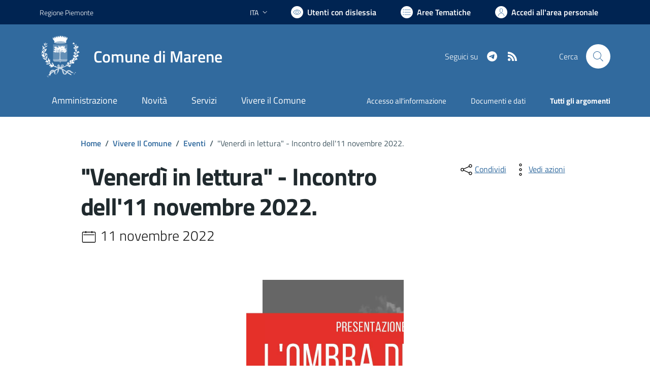

--- FILE ---
content_type: text/html; charset=utf-8
request_url: https://comune.marene.cn.it/services/v1/ashx_master/carica_random_ricerca.ashx
body_size: 238
content:

						<li role='listitem'>
							<a href='/servizi/faq/64/Prassi-e-documenti-necessari-per-convivenze-di-fatto'>
								Prassi e documenti necessari per convivenze di fatto
							</a>
						</li>
						<li role='listitem'>
							<a href='/servizi/faq/68/Richiedere-l-27estratto-di-matrimonio'>
								Richiedere l'estratto di matrimonio
							</a>
						</li>
						<li role='listitem'>
							<a href='/servizi/faq/72/Iscrizione-anagrafica-per-cittadini-europei'>
								Iscrizione anagrafica per cittadini europei
							</a>
						</li>
						<li role='listitem'>
							<a href='/servizi/faq/59/Richiedere-il-certificato-di-stato-civile'>
								Richiedere il certificato di stato civile
							</a>
						</li>

--- FILE ---
content_type: text/css
request_url: https://comune.marene.cn.it/cic.css
body_size: 5831
content:
/*
    COLORE PRIMARIO: #20ac6a		blu: #316A9E	verde: #20ac6a	    cagliari: #003882
    COLORE SECONDARIO: #267e55		blu: #30373D	verde: #267e55      cagliari: #002452

    !-- Per sostituire i presenti colori cambiarli nel :root scrito qui sotto --!
    !-- Preferibilmente colore secondario più scuro --!

    !-- Per cambiare il colore di evidenza-header.png andare su questo sito : https://onlinepngtools.com/change-png-color --!
*/

:root {
    /*COLORI SITO----------------------------------------*/
    --primary: #316A9E;
    --secondary: #002452;
    /*COLORI ALLERTA-------------------------------------*/
    --AllertaBgColor: #e9d567;
    --textAllertaColor: #56380a;
    /*COLORI SMOG----------------------------------------*/
    --sfondoSmog: #ffffff;
    --testoSopraSemaforo: var(--secondary);
    --testoDentroSemaforo: #000000;
    --testoSmog: var(--primary);
    --bordiSmog: white;
    --sfondoSmogSemaforo: #ffffff;
    /*COLORE SPINNER (deve essere una variante più chiara del primary*/
    --lightPrimary: #85b9ff;
    /*---------------------------------------------------*/
}

@font-face {
    font-family: BiancoeneroBook;
    src: url("/assets/css/biancoenero/BiancoeneroBook.TTF") format("opentype");
}

.it-header-wrapper .search-link svg{
    fill: var(--primary)
}

.progress-spinner.progress-spinner-active:not(.progress-spinner-double) {
    border-color: var(--primary) var(--primary) var(--lightPrimary)
}

body {
    overflow-x: hidden !important;
}

.btn-segnala-disservizio-heading{
    width: 100% !important;
    font-size: 14px !important;
}

.title-medium{
    color: var(--primary) !important;
}

.btn-close{
    background: none !important;
}

.btn.close-menu{
    position: fixed;
    top: 20px;
    right: 20px;
}

.text-primary{
    color: var(--primary) !important;
}



.text-success {
    --bs-text-opacity: 1;
    color: rgba(var(--bs-success-rgb),var(--bs-text-opacity)) !important;
}

.text-danger {
    --bs-text-opacity: 1;
    color: rgba(var(--bs-danger-rgb),var(--bs-text-opacity)) !important;
}

.text-warning {
    --bs-text-opacity: 1;
    --temp-warning-color: 225, 128, 0;
    color: rgba(var(--temp-warning-color),var(--bs-text-opacity)) !important;
}

.cmp-info-progress .step-active .info-progress-body{
    border-bottom: 2px solid var(--primary) !important;
}

.border-bottom-primary::before{
    background: var(--primary) !important;
}

.list-dots-primary li {
    color: var(--primary);
}
.list-dots-primary span {
    color: black;
}

.border-primary{
    border-color: var(--primary) !important;
}

.primary-color {
    color: var(--primary) !important;
}

.bg-primary-color {
    background-color: var(--primary) !important;
}

.table-primary-seg{
    background-color: var(--primary) !important;
    color: white !important;
}
.bg-warning-temp{
    background-color: #e18000 !important;
}
.color-white-text{
    color: #fff !important;
}

.text-normal-color{
    color: #000 !important;
}

.text-inline {
    white-space: nowrap;
}

.Separator {
    position: relative;
    left: 0;
    margin-bottom: -12rem !important;
    z-index: -1;
    margin-top: 1rem;
    opacity: 1 !important;
}

.Separator--up {
    -webkit-transform: skewX(0) skewY(-2deg);
    -ms-transform: skewX(0) skewY(-2deg);
    transform: skewX(0) skewY(-2deg);
    box-shadow: 0 10px 20px rgba(0,0,0,0.19), 0 6px 6px rgba(0,0,0,0.23);
}

@media(min-width: 1100px) and (max-width: 1400px) {
    .Separator {
        margin-bottom: -13rem !important;
    }
}

@media(max-width: 768px) {

    .it-header-wrapper .search-link svg{
        fill:white !important;
    }

    .it-page-section.anchor-offset {
        word-break: break-word !important;
    }

    .sottotitolo_personalizz {
        display: none !important;
    }
    .margin-mobile {
        margin-left: 2px;
    }
    .contenitore_diagonale .col-lg-2.col-xs-12{
        margin-bottom:20px
    }

    .sottotitolo_personalizz {
        font-size: 8pt;
    }
}
@media(min-width: 768px){
    .contenitore_diagonale{
        padding-top: 17px !important;
    }
}

/*HOMEPAGE*/
.it-header-center-wrapper, .it-header-navbar-wrapper {
    background-color: var(--primary);
}

.btn-primary:not(:disabled):not(.disabled):active {
    background-color: var(--secondary) !important;
    border-color: var(--secondary) !important;
}

.it-header-slim-wrapper {
    background-color: var(--secondary);
}

a {
    color: var(--primary)
}

.chip.chip-simple .chip-label {
    color: var(--primary);
}

a.read-more {
    color: var(--primary);
}

.chip.chip-simple {
    border-color: var(--primary);
}

.chip.chip-simple:hover {
    background-color: var(--primary)
}

a.read-more .icon {
    fill: var(--primary)
}

.icon-primary {
    fill: var(--primary) !important
}

.flag-icon {
    background: var(--primary) !important;
}

.it-carousel-wrapper .splide__pagination button {
    background: var(--primary)
}

a:hover {
    color: var(--secondary);
}

.btn-primary {
    background-color: var(--primary);
    border-color: var(--primary);
}

.btn-primary:hover {
    background-color: var(--secondary);
    border-color: var(--secondary);
}

.primary-bg {
    background-color: var(--primary) !important
}

.evidence-section .list-item.active span, .useful-links-section .list-item.active span {
    color: var(--primary) !important;
}

.evidence-section .list-item.active span, .useful-links-section .list-item.active span:hover{
    color: var(--secondary) !important;
}

.link-list-wrapper ul li a.list-item.icon-left .icon:hover {
    color: var(--primary) !important;
}
.link-list-wrapper ul li a.active .icon:hover {
    color: var(--primary) !important;
}

.link-list-wrap .link-list .list-item {
    font-size: 1rem !important;
}

.link-list-wrap .link-list .list-item:hover {
    text-decoration: underline !important;
}

.evidence-section .list-item.active span:hover {
    color: var(--primary) !important;
}

.search-modal .searches-list li a {
    color: var(--primary) !important;
}


.logo_head {
    z-index: 0;
    width: 82px;
    height: 82px;
    object-fit: contain
}

.card_calendar .card-body {
    padding: 20px
}

.figure.img-full img {
    max-height: 400px;
    object-fit: contain;
}

@media(max-width: 768px) {

    .table.table-responsive tbody tr td {
        word-break: break-word;
    }

    .indice_scorrimento .progress.bg-light {
        margin-left: 10px;
        margin-right: 10px;
    }
    .card_calendar {
        margin: 0px !important;
        padding: 8px !important;
    }

    .card_calendar .card-body {
        padding: 8px
    }

    #primo_piano .with-read-more img {
        height: 200px !important; 
        width: 90% !important;
    }

    .navbar-collapsable {
        z-index: 200
    }

    .it-header-wrapper .it-nav-wrapper .it-brand-wrapper {
        padding-left: 45px;

    }

    .logo_head {
        height: 50px
    }

    .navbar .navbar-collapsable .navbar-nav .inside_page li a.nav-link {
        color: var(--primary)
    }

    .cmp-list-card-img__body-title {
        font-size: 13pt
    }

    .it-header-center-wrapper .it-header-center-content-wrapper .it-brand-wrapper .it-brand-text {
        padding-right: 0px !important;
    }

    .ufficio_card_son {
        max-width: 280px
    }

    .social_news_share li a .icon {
        width: 20px !important;
    }
}

.social_news_share ul li{
    margin:8px 0px
}

#primo_piano .with-read-more img {
    height: 450px;
    object-fit: cover;
    width: 415px;
}

.it-hero-wrapper {
    background-color: var(--primary)
}

.it-header-wrapper .navbar-collapsable .logo-hamburger {
    color: var(--primary)
}

.it-header-wrapper .navbar-collapsable .logo-hamburger .icon {
    fill: var(--primary)
}

.it-header-wrapper .navbar-collapsable .it-socials {
    color: var(--primary)
}

.it-header-wrapper .navbar-collapsable .it-socials ul li a svg {
    fill: var(--primary) !important
}

.search-modal .modal-title .search-link svg {
    fill: var(--primary) 
}

.search-modal .form-group .autocomplete-icon .icon {
    fill: var(--primary)
}

.chip {
    min-width: 70px !important;
}

.it-carousel-wrapper .splide__track {
    padding-top: 10px !important;
}

.it-page-section {
    margin-top: 30px
}

.autocomplete-wrapper .autocomplete-icon {
    z-index: 1 !important;
}

@media (min-width: 1800px) {
    .contenitore_diagonale {
        max-width: 1700px !important;
    }
}

@media (max-width: 1366px) {
    .servizi_evidenza .sito-tematico {
        font-size: 18px
    }

    .servizi_evidenza .text-sans-serif {
        font-size: 14px !important
    }
}

.primary-bg {
    background-color: var(--primary) !important;
}

.contenitore_diagonale {
    z-index: 99;
}

.contenitore_diagonale div, .contenitore_diagonale a, .contenitore_diagonale svg, .contenitore_diagonale p {
    z-index: 99
}

@media(min-width: 1100px) {
    .sezione_manifest{
        padding-bottom: 120px !important;
        margin-bottom: -80px
    }
}

@media(min-width: 768px) {
    .serv_evid_padd {
        padding-top: 75px !important;
    }
}

.navbar .navbar-collapsable .navbar-nav li a.nav-link {
    color: var(--primary) !important;
}

.navbar .navbar-collapsable .navigazione_main li a.nav-link {
    color: white !important;
}

#barra_argomenti li a.nav-link {
    color: white !important;
}

@media(max-width: 992px) {
    .navbar .navbar-collapsable .navigazione_main li a.nav-link {
        color: var(--primary) !important;
    }

    #barra_argomenti li a.nav-link {
        color: var(--primary) !important;
    }

    .serv_evid_padd {
        padding-top: 15px !important;
    }

    #div_persone {
        margin-top: 20px
    }

    .ufficio_card_son {
        padding-right: 0px !important;
    }

    .avatar_ufficio_card {
        min-width:38px !important;
        width:38px !important;
        height:38px !important;
    }
}

.link-list-wrapper ul li a span {
    color: var(--primary) !important;
}

#topcontrol {
    position: fixed;
    right: 30px;
    bottom: 30px;
    width: 40px;
    height: 40px;
    cursor: pointer;
    text-align: center;
    padding: 0;
    background-color: var(--primary) !important;
    color: white !important;
    z-index: 9999999999999999999999999999999999999999999999999999 !important;
}

#topcontrol svg {
    fill: white
}

@media (min-width: 1200px){
    .it-brand-text{
        padding-right: 0px !important;
        padding-left: 24px !important;
    }
}

body.dislessia {
    font-family: 'BiancoeneroBook' !important
}
body.dislessia .cmp-list-card-img__body-title {
    font-family: 'BiancoeneroBook' !important
}

.dislessia #barra_argomenti li a {
    font-size: 9pt !important
}

.cmp-breadcrumbs .breadcrumb-container .breadcrumb .breadcrumb-item a {
    color: var(--primary) !important;
}

.link-list-wrapper ul li a:hover:not(.disabled) .icon {
    fill: var(--primary) !important;
}

#smog_body {
    background-color: var(--sfondoSmog) !important;
}

.smog-color {
    color: var(--testoSmog);
}

.smog-color a:hover{
    color: var(--testoSmog);
    text-decoration: none;
}

.smog-color-inside{
    color: var(--testoDentroSemaforo);
}

#smog_body #tr_big {
    background-color: var(--sfondoSmogSemaforo) !important;
    border: 2px solid var(--bordiSmog);
}

#smog_body table {
    border: 2px solid var(--bordiSmog);
}

.smog-table-back {
    background-color: var(--bordiSmog);
}

#smog_body #padreDomani {
    width: 100%;
    border-right: 4px solid var(--bordiSmog);
}

#smog_body .tr_height {
    background-color: var(--sfondoSmogSemaforo) !important;
}

#antismog {
    background-color: var(--sfondoSmog);
}

.smog-color-top{
    color: var(--testoSopraSemaforo);
}

#smog_body table {
    box-shadow: 0 10px 20px rgba(0,0,0,0.19), 0 6px 6px rgba(0,0,0,0.23);
}

.link-list-wrapper ul li a.active .icon {
    color: var(--primary)
}

.card .card-body .category-top {
    color: var(--secondary)
}

.arpa_body {
    background-color: var(--primary) !important
}

.breadcrumb-container .breadcrumb .breadcrumb-item a {
    text-decoration: none 
}

.breadcrumb-container .breadcrumb .breadcrumb-item:not(.active) a{
    font-weight: 600
}

.title_news {
    color: #202A2E
}

.link-list-wrapper.menu-link-list .h3:after, .link-list-wrapper.menu-link-list .h4:after, .link-list-wrapper.menu-link-list h3:after, .link-list-wrapper.menu-link-list h4:after {
    background-color: var(--primary)
}

.navbar.it-navscroll-wrapper .link-list-wrapper ul li a.active {
    border-left: 2px solid var(--primary)
}

.bg-primary {
    background-color: var(--primary) !important
}

.rating:not(:checked) > label:hover svg, .rating:not(:checked) > label:hover ~ label svg, .rating > input:checked + label:hover + svg, .rating > input:checked ~ label:hover + svg, .rating > input:checked ~ label:hover ~ label + svg, .rating > input:checked ~ label svg, .rating > label:hover ~ input:checked ~ label + svg {
    fill: var(--primary) !important
}

.form-check [type=radio]:checked + label:after {
    border-color: var(--primary) !important;
    background-color: var(--primary) !important;
}
.form-check [type=radio]:checked + label:before {
    border-color: var(--primary) !important;
}

.form-check [type=checkbox]:checked + label:after {
    border-color: var(--primary) !important;
    background-color: var(--primary) !important;
}

.btn-outline-primary {
    color: var(--primary) !important;
    box-shadow: inset 0 0 0 2px var(--primary) !important;
}

.btn-outline-primary-white {
    color: white !important;
    box-shadow: inset 0 0 0 2px white !important;
}

.chip.chip-primary {
    border-color: var(--primary) !important;
}

.chip_my {
    text-decoration: none !important
}

.btn-dropdown {
    color: var(--primary) !important;
}

.it-carousel-wrapper .splide__pagination {
    margin-top:25px
}

.navbar.it-navscroll-wrapper .custom-navbar-toggler {
    color: var(--primary) !important;
}

.it-page-sections-container {
    padding-top: 20px !important
}

div.zabuto_calendar .badge-event {
    background-color: var(--primary) !important;
}
@media(max-width: 768px) {
    .zabuto_calendar .table > :not(caption) > * > * {
        padding: 0 !important;
    }
}

.it-carousel-landscape-abstract-four-cols .splide__slide{
    width: calc(25%) !important;
}

.btn:focus {
    box-shadow: none
}

.btn:active:focus {
    box-shadow: none
}

.menu-wrapper .link-list .nav-item .nav-link {
    text-decoration: none;
    font-weight: 500
}

.link-list .list-item {
    font-size: 18px
}

.it-page-section .card.card-teaser-info {
    border-left: 5px solid var(--primary)
}

.accordion-header .accordion-button {
    color: var(--primary) !important;
}

.card .card-body a .card-title.h5 {
    color: var(--primary) !important;
}

.card-body .category-top .data:before {
    display: none !important
}

.card-img-none .category-top .data:before {
    display: none !important
}

.link-list .list-item {
    text-decoration: none;
    font-size: 16px;
}

.t-primary, a:hover .card-title {
    color: var(--primary) !important;
}


.t-primary {
    color: var(--primary) !important;
}

.t-fill-primary {
    fill: var(--primary) !important;
}

.t-fill-secondary {
    fill: var(--secondary) !important;
}


.indice_scorrimento ul li a {
    text-decoration: none
}

.progress-bar {
    background-color: var(--primary) !important;
}

.cmp-tag__tag {
    color: var(--primary) !important;
    border: 1px solid var(--primary)
}

.cmp-tag__tag_red {
    color: #d9364f !important;
    border: 1px solid #d9364f !important
}

.calendar-vertical {
    color: var(--primary) !important;
}

.calendar-vertical .calendar-date .calendar-date-day:after {
    background-color: var(--primary) !important;
}

.calendar-vertical .calendar-date .calendar-date-day:before {
    background-color: var(--primary) !important;
}

.card.card-teaser-info {
    border-left: 5px solid var(--primary) !important;
}

.cmp-tag .bg-tag {
    background-color: white !important;
}

.intro_documento h1 {
    font-size: 2.222rem !important
}

.list_indici li .list-item.active {
    border-left: 2px solid var(--primary)
}

.cmp-navscroll .link-list-wrapper .list_indici li:not(:last-child) {
    margin-bottom: 0.67rem !important;
}

.list_indici a.active span {
    text-decoration: none !important
}

.row-shadow .col-lg-4 .list-item {
    color: var(--secondary) !important
}

.row-shadow .link-list .mb-1 .list-item:hover {
    text-decoration: underline !important;
}

.t-secondary {
    color: var(--secondary) !important;
}

.hover_underlined:hover{
    text-decoration: underline !important
}


.etichetta_bandi {
    position: absolute;
    right: 8px;
    bottom: 8px;
    justify-content: flex-end;
    z-index:5;
}


.card .categoryicon-top .icon {
    width: 40px;
    height: 40px;
    fill: var(--primary) !important;
    margin-right: 8px;
    flex-shrink: 0;
}

.img_logo_footer {
    width: auto !important;
    height: 75px !important;
}
img[src="/assets/images/logo-eu-inverted.svg"].img_logo_footer {
    max-width: 50%;
}
.col-sm-5.footer-items-wrapper.logo-wrapper{
    align-items: start;
}
img[src="/assets/images/padigitale2026.jpg"].img_logo_footer {
    width: auto !important;
    height: 45px !important;
    max-width: 100%;
}
@media(max-width: 575px) {
    .col-sm-2.footer-items-wrapper.footer-pageclose.justify-content-end.align-middle{
        display: none !important;
    }
    img[src="/assets/images/logo-eu-inverted.svg"].img_logo_footer {
        max-width: 100%;
    }
}

.paginationjs.paginationjs-theme-blue .paginationjs-pages li > a {
    color: var(--primary) !important;
    background: none !important;
    font-size: .8888888889rem !important;
    font-weight: 600 !important;
}

.paginationjs.paginationjs-theme-blue .paginationjs-pages li.active > a {
    color: white !important;
}

.paginationjs.paginationjs-theme-blue .paginationjs-pages li {
    border: 0px !important;
    padding:12px 7px 12px 7px !important;
}

.paginationjs.paginationjs-theme-blue .paginationjs-pages li.active > a {
    background: none !important;
    color: var(--primary) !important;
}

.paginationjs .paginationjs-pages li.active {
    border: 1px solid var(--primary) !important;
    border-radius: 5px;
    
}

@media(max-width: 768px) {
    .paginationjs.paginationjs-theme-blue .paginationjs-pages li {
        padding: 0px !important;
    }
    article#descrizione {
        overflow: scroll !important;
    }
}

.text-decoration-none:hover {
    text-decoration: underline !important;
}

.cmp-input-search-button.form-group .input-group-prepend svg {
    fill: var(--primary) !important;
}

@media(min-width: 768px){

    .link-list .list-item:hover {
        text-decoration: underline !important;
    }


}

.scroll-filter-wrapper {
    max-height:90rem
}

@media(max-width: 768px) {
    .scroll-filter-wrapper {
        max-height: 20rem
    }
}

#privacy_files .accordion.accordion-background-hover .accordion-header .accordion-button:hover {
    background-color: var(--primary) !important;
    color: white !important;
}

#privacy_files .accordion.accordion-background-active .accordion-header .accordion-button[aria-expanded=true] {
    background-color: var(--primary) !important;
    color: white !important;
}

#privacy_files .accordion-button .icon-primary {
    fill: white !important;
}

#privacy_files .accordion-button.collapsed .icon-primary {
    fill: var(--primary) !important;
}

#privacy_files .accordion.accordion-background-hover .accordion-header .accordion-button:hover .icon-primary {
    fill: white !important;
}
#privacy_files .accordion-collapse .collapse .icon-primary{
    fill: var(--primary) !important;
}

.card.border-bottom-card:before {
    background: var(--primary) !important;
}

t-primary {
   color: var(--primary) !important;
}

/*EDITOR*/
.tiny-right-img {
    float: right !important;
    max-width: 100% !important;
    object-fit: contain !important;
}

.tiny-left-img {
    float: left !important;
    max-width: 100% !important;
    object-fit: contain !important;
}

.tiny-center-img {
    margin: 10px auto !important;
    display: block !important;
    text-align: center !important;
    max-width: 100% !important;
    object-fit: contain !important;
}

.progress {
    background-color: var(--primary)
}

.nav-tabs .nav-link.active {
    color: var(--primary);
    border-bottom-color: var(--primary)
}

.nav-tabs .nav-link.active .icon {
    fill: var(--primary);
}
mark, .mark {
    padding: 0 !important;
}

.rating:not(:checked)>label:hover svg, .rating:not(:checked)>label:hover~label svg, .rating>input:checked+label:hover+svg, .rating>input:checked~label:hover+svg, .rating>input:checked~label:hover~label+svg, .rating>input:checked~label svg, .rating>label:hover~input:checked~label+svg {
fill: var(--primary) !important;
}
